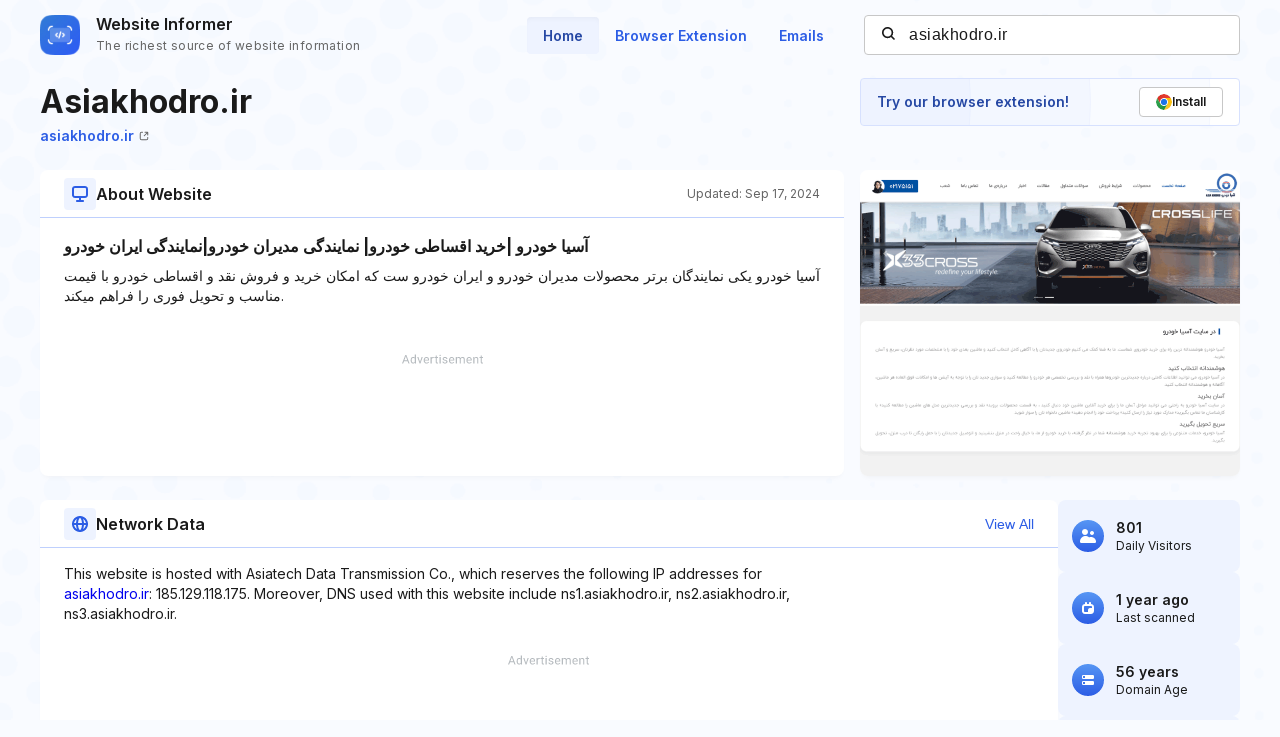

--- FILE ---
content_type: text/html; charset=utf-8
request_url: https://www.google.com/recaptcha/api2/aframe
body_size: 264
content:
<!DOCTYPE HTML><html><head><meta http-equiv="content-type" content="text/html; charset=UTF-8"></head><body><script nonce="cQmi8UwsaRfvQnZats5IGQ">/** Anti-fraud and anti-abuse applications only. See google.com/recaptcha */ try{var clients={'sodar':'https://pagead2.googlesyndication.com/pagead/sodar?'};window.addEventListener("message",function(a){try{if(a.source===window.parent){var b=JSON.parse(a.data);var c=clients[b['id']];if(c){var d=document.createElement('img');d.src=c+b['params']+'&rc='+(localStorage.getItem("rc::a")?sessionStorage.getItem("rc::b"):"");window.document.body.appendChild(d);sessionStorage.setItem("rc::e",parseInt(sessionStorage.getItem("rc::e")||0)+1);localStorage.setItem("rc::h",'1768791784213');}}}catch(b){}});window.parent.postMessage("_grecaptcha_ready", "*");}catch(b){}</script></body></html>